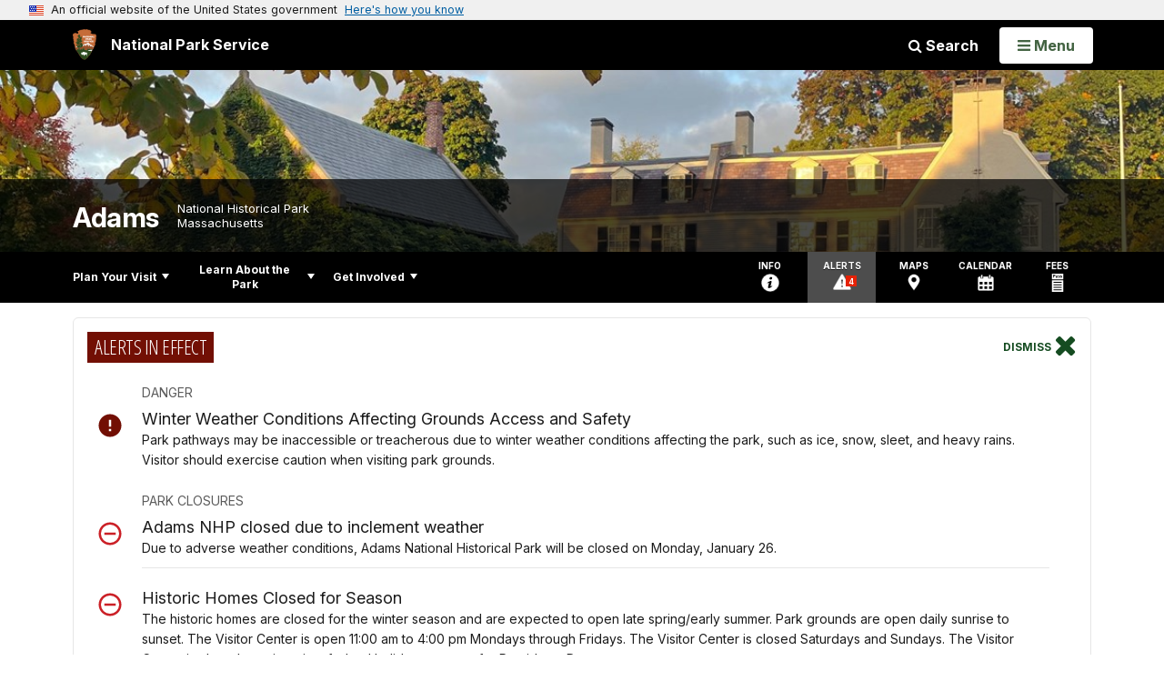

--- FILE ---
content_type: text/html;charset=UTF-8
request_url: https://www.nps.gov/customcf/nps_nav/site_json.cfm?rootsubsiteid=/adam
body_size: 1091
content:
{"p":[{"t":"Park Home","u":"/index.htm"},{"p":[{"p":[{"t":"Operating Hours & Seasons","u":"/planyourvisit/hours.htm"},{"t":"Fees & Passes","u":"/planyourvisit/fees.htm"},{"t":"Park Brochures","u":"/planyourvisit/park-brochures.htm"},{"t":"Frequently Asked Questions","u":"/faqs.htm"},{"t":"Current Conditions","u":"/planyourvisit/conditions.htm"},{"t":"Pets","u":"/planyourvisit/pets.htm"}],"c":"has-sub","t":"Basic Information","u":"/planyourvisit/basicinfo.htm"},{"p":[{"t":"Maps","u":"/planyourvisit/maps.htm"},{"t":"In-Park Transportation","u":"/planyourvisit/trolley.htm"}],"c":"has-sub","t":"Directions & Transportation","u":"/planyourvisit/directions.htm"},{"p":[{"t":"Visitor Center","u":"/planyourvisit/visitorcenters.htm"},{"t":"Nearby Attractions","u":"/planyourvisit/nearbyattractions.htm"}],"c":"has-sub","t":"Places To Go","u":"/planyourvisit/places-to-go.htm"},{"p":[{"c":"isHidden","t":"Presidents' Day","u":"/planyourvisit/presidents-day.htm"},{"t":"For Kids","u":"/planyourvisit/justforkids.htm"},{"t":"Guided Tours","u":"/planyourvisit/guidedtours.htm"},{"t":"Self-Guided Tours","u":"/planyourvisit/self-guided.htm"}],"c":"has-sub","t":"Things To Do","u":"/planyourvisit/things2do.htm"},{"t":"Calendar","u":"/planyourvisit/calendar.htm"},{"t":"Safety","u":"/planyourvisit/safety.htm"},{"t":"Accessibility","u":"/planyourvisit/accessibility.htm"}],"c":"has-sub","t":"Plan Your Visit","u":"/planyourvisit/index.htm"},{"p":[{"t":"News","u":"/learn/news/index.htm"},{"p":[{"t":"Virtual Programs","u":"/learn/photosmultimedia/virtual-programs.htm"},{"t":"Photo Gallery","u":"/learn/photosmultimedia/photogallery.htm"},{"t":"Virtual Tour","u":"/learn/photosmultimedia/virtualtour.htm"},{"t":"Multimedia Presentations","u":"/learn/photosmultimedia/multimedia.htm"}],"c":"has-sub","t":"Photos & Multimedia","u":"/learn/photosmultimedia/index.htm"},{"p":[{"p":[{"t":"John Adams","u":"/learn/historyculture/john-adams-1735-1826.htm"},{"t":"Abigail Adams","u":"/learn/historyculture/abigail-adams-1744-1818.htm"},{"t":"Abigail \"Nabby\" Smith","u":"/learn/historyculture/abigail-nabby-smith.htm"},{"t":"John Quincy Adams","u":"/learn/historyculture/john-quincy-adams-1767-1848.htm"},{"t":"Louisa Catherine Adams","u":"/learn/historyculture/louisa-catherine-adams-1775-1852.htm"},{"t":"Charles Francis Adams","u":"/learn/historyculture/charles-francis-adams-1807-1886.htm"},{"t":"Henry Adams","u":"/learn/historyculture/henry-adams-1838-1918.htm"}],"c":"has-sub","t":"People","u":"/learn/historyculture/people.htm"},{"p":[{"p":[{"t":"John Adams Birthplace","u":"/learn/historyculture/john-adams-birthplace.htm"},{"t":"John Quincy Adams Birthplace","u":"/learn/historyculture/john-quincy-adams-birthplace.htm"}],"c":"has-sub","t":"Birthplaces","u":"/learn/historyculture/birthplaces.htm"}],"c":"has-sub","t":"Places","u":"/learn/historyculture/places.htm"},{"p":[{"t":"Not All Archeology is Found in the Ground","u":"/learn/historyculture/not-all-archeology.htm"},{"t":"Book of Mormon","u":"/learn/historyculture/book-of-mormon.htm"}],"c":"has-sub","t":"Stories","u":"/learn/historyculture/stories.htm"},{"t":"Collections","u":"/learn/historyculture/collections.htm"},{"t":"Research","u":"/learn/historyculture/research.htm"}],"c":"has-sub","t":"History & Culture","u":"/learn/historyculture/index.htm"},{"t":"Nature","u":"/learn/nature/index.htm"},{"p":[{"t":"Academic Fee Waivers","u":"/planyourvisit/academic-fee-waiver.htm"}],"c":"has-sub","t":"Education","u":"/learn/education/index.htm"},{"p":[{"t":"Junior Ranger","u":"/learn/kidsyouth/junior-ranger.htm"}],"c":"has-sub","t":"Kids & Youth","u":"/learn/kidsyouth/index.htm"},{"p":[{"t":"Superintendent's Compendium","u":"/learn/management/adams-superintendents-compendium.htm"},{"t":"Filming, Still Photography & Audio Recording","u":"/learn/management/filming-and-photography.htm"},{"t":"Laws & Policies","u":"/learn/management/lawsandpolicies.htm"},{"t":"Your Dollars At Work","u":"/learn/management/yourdollarsatwork.htm"}],"c":"has-sub","t":"Management","u":"/learn/management/index.htm"},{"t":"Park Store","u":"/learn/bookstore.htm"}],"c":"has-sub","t":"Learn About the Park","u":"/learn/index.htm"},{"p":[{"t":"Donate","u":"/getinvolved/donate.htm"},{"t":"Volunteer","u":"/getinvolved/volunteer.htm"},{"p":[{"c":"isHidden","t":"Internships","u":"/index.htm"}],"c":"has-sub","t":"Work With Us","u":"/getinvolved/workwithus.htm"}],"c":"has-sub","t":"Get Involved","u":"/getinvolved/index.htm"}],"r":"/adam","nt":"Explore This Park"}

--- FILE ---
content_type: text/html;charset=UTF-8
request_url: https://www.nps.gov/customcf/banner_image/get-banner-image-json.cfm?sitecode=adam
body_size: 260
content:
{"DATA":{"credit":"","description":"","src":"/common/uploads/banner_image/ner/35B1ECA8-DA0B-91FF-9FE33977E2047F1D.jpg","crops":[{"src":"/common/uploads/banner_image/ner/homepage/35B1ECA8-DA0B-91FF-9FE33977E2047F1D.jpg","link":"","id":649096,"aspect_ratio":3.00,"coordinates":"{\"ar\":3,\"x\":0,\"y\":436.5235001084259,\"s\":1,\"w\":2776,\"h\":809.3294460641399}"},{"src":"/common/uploads/banner_image/ner/secondary/35B1ECA8-DA0B-91FF-9FE33977E2047F1D.jpg","link":"","id":649097,"aspect_ratio":6.00,"coordinates":"{\"ar\":6,\"x\":3.698374939631322e-13,\"y\":486.2361398071627,\"s\":1,\"w\":2776,\"h\":462.66666666666663}"}],"nps_photo":1,"title":"","id":"310515","kicker":"","alt_text":"Sunlight hits the side of a historic house and library framed by fall foliage and colorful flowers"}} 